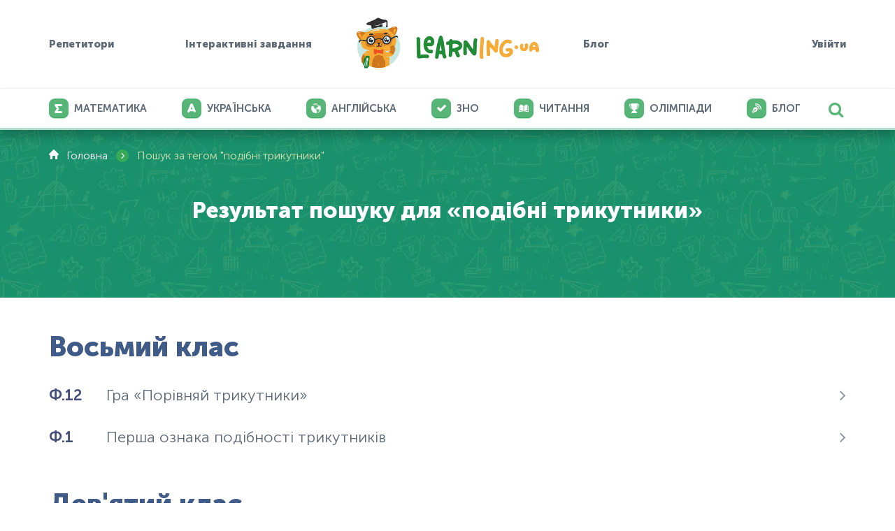

--- FILE ---
content_type: text/html; charset=utf-8
request_url: https://learning.ua/tag/%D0%BF%D0%BE%D0%B4%D1%96%D0%B1%D0%BD%D1%96+%D1%82%D1%80%D0%B8%D0%BA%D1%83%D1%82%D0%BD%D0%B8%D0%BA%D0%B8
body_size: 5112
content:
<!DOCTYPE html>
<html lang="uk-UA" prefix="og: http://ogp.me/ns#">
<head>
	<link rel="preload" href="https://learning.ua/templates/default/fonts/MuseoSansCyrl_100.woff2" as="font" type="font/woff2" crossorigin="anonymous" />
	<link rel="preload" href="https://learning.ua/templates/default/fonts/MuseoSansCyrl_300.woff2" as="font" type="font/woff2" crossorigin="anonymous" />
	<link rel="preload" href="https://learning.ua/templates/default/fonts/MuseoSansCyrl_500.woff2" as="font" type="font/woff2" crossorigin="anonymous" />
	<link rel="preload" href="https://learning.ua/templates/default/fonts/MuseoSansCyrl_700.woff2" as="font" type="font/woff2" crossorigin="anonymous" />
	<link rel="preload" href="https://learning.ua/templates/default/fonts/MuseoSansCyrl_900.woff2" as="font" type="font/woff2" crossorigin="anonymous" />
	<link rel="preload" href="https://learning.ua/templates/default/fonts/engine.woff2" as="font" type="font/woff2" crossorigin="anonymous" />

	<link rel="preconnect" href="https://learning.ua" crossorigin />
	<link rel="dns-prefetch" href="https://learning.ua" />

	<link rel="preconnect" href="https://www.googletagmanager.com" crossorigin />
	<link rel="dns-prefetch" href="https://www.googletagmanager.com" />

	<link rel="preconnect" href="https://www.gstatic.com" crossorigin />
	<link rel="dns-prefetch" href="https://www.gstatic.com" />

	<link rel="preconnect" href="https://maxcdn.bootstrapcdn.com" crossorigin />
	<link rel="dns-prefetch" href="https://maxcdn.bootstrapcdn.com" />

	<meta charset="utf-8" />
	<title>подібні трикутники - Онлайн завдання - Learning.ua</title>
	<meta name="keywords" lang="uk_UA" content="подібні трикутники, Онлайн завдання, портал, інтерактивної, дошкільної, шкільної, освіти" />
	<meta name="description" content="подібні трикутники. Онлайн завдання - найбільший портал інтерактивної дошкільної та шкільної електронної освіти Learning.ua" />
	<meta name="viewport" content="width=device-width, initial-scale=1, maximum-scale=5" />
	<meta name="msvalidate.01" content="756DD55150CB63ECA95D9335CCB39A36" />

	<meta property="og:locale" content="uk_UA" />
	<meta property="og:title" content="подібні трикутники - Онлайн завдання - Learning.ua" />
	<meta property="og:description" content="подібні трикутники. Онлайн завдання - найбільший портал інтерактивної дошкільної та шкільної електронної освіти Learning.ua" />
	<meta property="fb:app_id" content="748221701238578" />




    <meta property="og:image" content="https://learning.ua/templates/default/img/og-image-learningua.jpg" />
    <meta property="og:image:width" content="1200" />
    <meta property="og:image:height" content="630" />

    <meta name="twitter:card" content="summary" />
    <meta name="twitter:title" content="подібні трикутники - Онлайн завдання - Learning.ua" />
    <meta name="twitter:description" content="подібні трикутники. Онлайн завдання - найбільший портал інтерактивної дошкільної та шкільної електронної освіти Learning.ua" />
    <meta property="twitter:image" content="https://learning.ua/templates/default/img/og-image-learningua.jpg" />


	<link rel="shortcut icon" href="/favicon.ico" />

	<link rel="preload" href="https://learning.ua/templates/default/css/styles.min.css?v=20251222" as="style" onload="this.onload=null;this.rel='stylesheet'" />
	<link rel="preload" href="https://learning.ua/templates/default/css/custom.min.css?v=20251229" as="style" onload="this.onload=null;this.rel='stylesheet'" />
	<noscript>
		<link rel="stylesheet" href="https://learning.ua/templates/default/css/styles.min.css?v=20251222" />
		<link rel="stylesheet" href="https://learning.ua/templates/default/css/custom.min.css?v=20251229" />
	</noscript>

	

	<link rel="stylesheet" href="https://learning.ua/templates/default/css/responsive-fix.css?v=20251222" />
	<noscript>
		<link rel="stylesheet" href="https://learning.ua/templates/default/css/responsive-fix.css?v=20251222" />
	</noscript>

	<!-- ✅ Local Font Awesome (self-hosted) -->
	<link rel="preload" href="https://learning.ua/templates/default/css/font-awesome.min.css?v=4.7.0" as="style" onload="this.onload=null;this.rel='stylesheet'" />
	<noscript>
		<link rel="stylesheet" href="https://learning.ua/templates/default/css/font-awesome.min.css?v=4.7.0" />
	</noscript>

	<!-- Optional: preload font for faster icon render -->
	<link rel="preload" href="https://learning.ua/templates/default/fonts/fontawesome-webfont.woff2?v=4.7.0" as="font" type="font/woff2" crossorigin="anonymous" />

	<link rel="canonical" href="https://learning.ua/tag/%D0%BF%D0%BE%D0%B4%D1%96%D0%B1%D0%BD%D1%96+%D1%82%D1%80%D0%B8%D0%BA%D1%83%D1%82%D0%BD%D0%B8%D0%BA%D0%B8" />


	<!-- Google Tag Manager -->
	<script type="text/plain" data-category="analytics">
      (function(w,d,s,l,i){w[l]=w[l]||[];w[l].push({'gtm.start':
      new Date().getTime(),event:'gtm.js'});var f=d.getElementsByTagName(s)[0],
      j=d.createElement(s),dl=l!='dataLayer'?'&l='+l:'';j.async=true;j.src=
      'https://www.googletagmanager.com/gtm.js?id='+i+dl;f.parentNode.insertBefore(j,f);
      })(window,document,'script','dataLayer','GTM-5HT2895');
    </script>
	<!-- End Google Tag Manager -->

	<script src="https://learning.ua/js/lang.js?v=20251118" async></script>

	<link rel="preload" href="https://learning.ua/templates/default/js/bundle.min.js?v=20251118" as="script" />
	<script src="https://learning.ua/templates/default/js/bundle.min.js?v=20251118"></script>
	<script src="https://learning.ua/templates/default/js/preview-clamp.js?v=20251222" defer></script>

	

	

	<link rel="stylesheet" href="/js/cookieconsent/cookieconsent.css" />
	<link rel="stylesheet" href="/js/cookieconsent/iframemanager.min.css" />
</head>

<body>
	
		<div class="text-center hidden-mobile">  </div>
<header class="header" id="header">
	<div class="container-fluid header__w">
		<div class="left-block">
			<div class="dropdown-wrapper dropdown-hover">
				<a href="https://learning.ua/tutors">Репетитори</a>
				<div class="dropdown-menu dropdown-hover no-last-child">
					<ul>
						<li><a href="https://learning.ua/tutors">Головна</a></li>
						<li><a href="https://learning.ua/tutors/teachers">Пошук репетиторів</a></li>
						<li><a href="https://learning.ua/tutors/become-tutor">Стати репетитором</a></li>
					</ul>
				</div>
			</div>
			<div class="dropdown-wrapper dropdown-hover">
				<a href="https://learning.ua">Інтерактивні завдання</a>
				<div class="dropdown-menu dropdown-hover no-last-child">
					<ul>
						<li class="">
						<a href="https://learning.ua/matematyka/">
							<div class="img-wrapper">
								<div class="math-icon icon"></div>
							</div>
							<span class="title">Математика</span>
						</a>
						</li>
						<li class="">
							<a href="https://learning.ua/mova/">
								<div class="img-wrapper">
									<div class="ukr-icon icon"></div>
								</div>
								<span class="title">Українська</span>
							</a>
						</li>
						<li class="">
							<a href="https://learning.ua/english/">
								<div class="img-wrapper">
									<div class="eng-icon icon"></div>
								</div>
								<span class="title">Англійська</span>
							</a>
						</li>
						<li class="">
							<a href="https://learning.ua/chytannia/">
								<div class="img-wrapper">
									<div class="read-icon icon"></div>
								</div>
								<span class="title">Читання</span>
							</a>
						</li>
						<li class="">
							<a href="https://learning.ua/olimpiada/">
								<div class="img-wrapper">
									<div class="olimp-icon icon"></div>
								</div>
								<span class="title">Олімпіади</span>
							</a>
						</li>
					</ul>
				</div>
			</div>
		</div>
		<div class="logo">
			<a href="https://learning.ua/"><img src="https://learning.ua/templates/default/img/logo.png" alt="Learning.ua" /></a>
		</div>

		<div class="right-block ">
			<a href="#" class="burger" aria-label="Відкрити меню">
				<span></span>
				<span></span>
				<span></span>
			</a>
			<a class="mobile-none" href="https://learning.ua/blog/">Блог</a>
			
			<a href="https://learning.ua/login/">Увійти</a>
			 
		</div>
	</div>

	<div class="header-bottom-block">
		<div class="container-fluid">
			<div class="header-search">
				<i class="fa fa-search"></i>
				<div class="search-wrapper" role="search">
					<form action="https://learning.ua/search/" method="post" name="search" id="j-site-search">
						<div class="form-wrapper">
							<div class="form-field">
								<input type="text" name="qq" value="" id="j-search-input" placeholder="Пошук" />
								<i class="fa fa-close"></i>
							</div>
						</div>
					</form>
				</div>
			</div>
			<nav class="nav-main" aria-label="Основне меню">
				<ul class="list-inline">
					<li class="">
						<a href="https://learning.ua/matematyka/">
							<div class="img-wrapper">
								<div class="math-icon icon"></div>
							</div>
							<span class="title">Математика</span>
						</a>
					</li>
					<li class="">
						<a href="https://learning.ua/mova/">
							<div class="img-wrapper">
								<div class="ukr-icon icon"></div>
							</div>
							<span class="title">Українська</span>
						</a>
					</li>
					<li class="">
						<a href="https://learning.ua/english/">
							<div class="img-wrapper">
								<div class="eng-icon icon"></div>
							</div>
							<span class="title">Англійська</span>
						</a>
					</li>
					<li class="">
						<a href="https://learning.ua/zno/">
							<div class="img-wrapper">
								<div class="icon"><i class="fa fa-check"></i></div>
							</div>
							<span class="title">ЗНО</span>
						</a>
					</li>
					<li class="">
						<a href="https://learning.ua/chytannia/">
							<div class="img-wrapper">
								<div class="read-icon icon"></div>
							</div>
							<span class="title">Читання</span>
						</a>
					</li>
					<li class="">
						<a href="https://learning.ua/olimpiada/">
							<div class="img-wrapper">
								<div class="olimp-icon icon"></div>
							</div>
							<span class="title">Олімпіади</span>
						</a>
					</li>

					<!--
                    <li class="">
                        <a href="https://learning.ua/matematyka/">
                            <div class="img-wrapper">
                                <img class="icon" src="https://learning.ua/content/caticon/1.png" alt="" />
                            </div>
                            <span class="title">Математика</span>
                        </a>
                    </li>
                    
                    <li class="">
                        <a href="https://learning.ua/mova/">
                            <div class="img-wrapper">
                                <img class="icon" src="https://learning.ua/content/caticon/6.png" alt="" />
                            </div>
                            <span class="title">Українська мова</span>
                        </a>
                    </li>
                    
                    <li class="">
                        <a href="https://learning.ua/chytannia/">
                            <div class="img-wrapper">
                                <img class="icon" src="https://learning.ua/content/caticon/7.png" alt="" />
                            </div>
                            <span class="title">Читання</span>
                        </a>
                    </li>
                    -->
					<li class="dropdown-wrapper" style="display: none">
						<a href="#" class="open-dropdown">
							<div class="img-wrapper">
								<div class="icon-topmenu_other icon"></div>
							</div>
							<span class="title">Інше</span>
						</a>
						<div class="dropdown-menu">
							<ul>
								
								<li class=""><a href="https://learning.ua/mova/">Українська мова</a></li>
								
								<li class=""><a href="https://learning.ua/chytannia/">Читання</a></li>
								
								<li class=""><a href="https://learning.ua/ukrainska-mova-teoriia/">Українська мова — теорія</a></li>
								
								<li class=""><a href="https://learning.ua/olimpiada/">Олімпіада</a></li>
								
								<li class=""><a href="https://learning.ua/english/">Англійська мова</a></li>
								
								<li class=""><a href="https://learning.ua/kursy-zno/">Курси ЗНО</a></li>
								
								<li class=""><a href="https://learning.ua/testy-zno/">Тести ЗНО</a></li>
								
								<li class=""><a href="https://learning.ua/matematyka-video/">Математика — теорія</a></li>
								
							</ul>
						</div>
					</li>
					<!--li class=" ">
                        
                        
                        <a href="https://learning.ua/uanalytics/">
                            <div class="img-wrapper">
                                <div class="icon-topmenu_analytics icon"></div>
                            </div>
                            <span>Аналітика</span>
                        </a>
                        
                    </li-->

					<li class="">
						<a href="https://learning.ua/blog/">
							<div class="img-wrapper">
								<div class="blog-icon icon"></div>
							</div>
							<span class="title">Блог</span>
						</a>
					</li>
				</ul>
			</nav>
		</div>
	</div>
</header>
	

	

		<main id="main-content" role="main" tabindex="-1">
			<div class="category-levels search-page content-top-block">
    <div class="container-fluid">
        <ul class="list-inline breadcrumbs" itemscope itemtype="http://schema.org/BreadcrumbList">
            <li class="home icon-home-before" itemprop="itemListElement" itemscope itemtype="http://schema.org/ListItem"><a href="https://learning.ua/" itemprop="item" item="https://learning.ua/"><span itemprop="name">Головна</span></a><meta itemprop="position" content="1" /></li>
            <li class="divider">›</li>
            <li class="current" itemprop="itemListElement" itemscope itemtype="http://schema.org/ListItem"><span itemprop="name">Пошук за тегом "подібні трикутники"</span><meta itemprop="position" content="2" /></li>
        </ul>

        <h1 class="pub-page-title only-title">Результат пошуку для «подібні трикутники»</h1>
    </div>
</div>

<div class="search-results container-fluid">
    <div class="grades-group whole-row">
        
        <div class="search-group">
            <div class="title__w">
                <h3 class="group-title">Восьмий клас</h3>
            </div>
            <div class="search-group-items">
                
                <a href="https://learning.ua/matematyka/vosmyi-klas/hra-porivniai-trykutnyky" class="row">
                    <span class="title"><span class="number">Ф.12</span> Гра «Порівняй трикутники»</span>
                    <div class="class"><div class="arrow"><i class="fa fa-angle-right"></i></div></div>
                </a>
                
                <a href="https://learning.ua/matematyka/vosmyi-klas/persha-oznaka-podibnosti-trykutnykiv" class="row">
                    <span class="title"><span class="number">Ф.1</span> Перша ознака подібності трикутників</span>
                    <div class="class"><div class="arrow"><i class="fa fa-angle-right"></i></div></div>
                </a>
                
            </div>
        </div>
        
        <div class="search-group">
            <div class="title__w">
                <h3 class="group-title">Дев&#039ятий клас</h3>
            </div>
            <div class="search-group-items">
                
                <a href="https://learning.ua/matematyka/deviatyi-klas/koefitsiient-podibnosti-9-kl" class="row">
                    <span class="title"><span class="number">Ь.2</span> Коефіцієнт подібності</span>
                    <div class="class"><div class="arrow"><i class="fa fa-angle-right"></i></div></div>
                </a>
                
                <a href="https://learning.ua/matematyka/deviatyi-klas/hra-chy-podibni-trykutnyky" class="row">
                    <span class="title"><span class="number">Ь.4</span> Гра «Чи подібні трикутники?»</span>
                    <div class="class"><div class="arrow"><i class="fa fa-angle-right"></i></div></div>
                </a>
                
                <a href="https://learning.ua/matematyka/deviatyi-klas/vidnoshennia-ploshch-podibnykh-fihur" class="row">
                    <span class="title"><span class="number">Ь.3</span> Відношення площ подібних фігур</span>
                    <div class="class"><div class="arrow"><i class="fa fa-angle-right"></i></div></div>
                </a>
                
            </div>
        </div>
        
        <div class="search-group">
            <div class="title__w">
                <h3 class="group-title">Десятий клас</h3>
            </div>
            <div class="search-group-items">
                
                <a href="https://learning.ua/matematyka/desiatyi-klas/vyznachaiemo-storony-podibnykh-trykutnykiv" class="row">
                    <span class="title"><span class="number">Ф.7</span> Визначаємо сторони подібних трикутників</span>
                    <div class="class"><div class="arrow"><i class="fa fa-angle-right"></i></div></div>
                </a>
                
                <a href="https://learning.ua/matematyka/desiatyi-klas/podibnisti-trykutnykiv" class="row">
                    <span class="title"><span class="number">Ф.6</span> Подібність трикутників</span>
                    <div class="class"><div class="arrow"><i class="fa fa-angle-right"></i></div></div>
                </a>
                
            </div>
        </div>
        
    </div>
</div>


		</main>

		
			<footer class="footer">
	<div class="container-fluid footer__w">
		<div class="column">
			<div class="copyright">
				<a href="https://learning.ua/">
					<img src="https://learning.ua/templates/default/img/logo-footer.png" alt="learning.ua" loading="lazy" decoding="async" fetchpriority="low" width="160" height="42" />
				</a>
				<div class="text">© 2016-25 ТОВ «КідУнівер». Всі права захищені.</div>
			</div>
			<div class="socials">
				<ul class="list-inline" role="list">
					<li>
						<a href="https://www.facebook.com/learning.ua/" title="facebook"><i class="fa fa-facebook"></i></a>
					</li>
					<li>
						<a href="https://www.youtube.com/channel/UCgYJ6vyIPbrrvHVYTpoHrRQ" title="youtube"><i class="fa fa-youtube"></i></a>
					</li>
					<li>
						<a href="https://www.instagram.com/learningua/" title="instagram"><i class="fa fa-instagram"></i></a>
					</li>
				</ul>
			</div>
			<div class="answers-counter">
				Відповідей на питання
				<div class="number">48 309 089</div>
			</div>
		</div>
		<div class="column">
			<div class="title">Ми пропонуємо</div>
			<ul class="menu">
				<li class="mobile-column">
					<ul>
						<li><a href="https://learning.ua/page/schools/">Освітнім закладам</a></li>
						<li><a href="https://learning.ua/page/family/">Учням</a></li>
						<li><a href="https://learning.ua/uanalytics/">Аналітика</a></li>
						<li><a href="https://learning.ua/uhonors/">Нагороди</a></li>
						<li><a href="https://learning.ua/standards/">Стандарти</a></li>
						<li><a href="https://learning.ua/tutors">Репетитори</a></li>
					</ul>
				</li>
				<li class="mobile-column">
					<ul>
						<li><a href="https://learning.ua/matematyka/">Математика</a></li>
						<li><a href="https://learning.ua/mova/">Українська мова</a></li>
						<li><a href="https://learning.ua/chytannia/">Читання</a></li>
						<li><a href="https://learning.ua/olimpiada/">Олімпіади</a></li>
						<li><a href="https://learning.ua/english/">Англійська мова</a></li>
						<li><a href="https://learning.ua/zno/">ЗНО</a></li>
					</ul>
				</li>
			</ul>
		</div>
		<div class="column">
			<div class="title">Про нас</div>
			<ul class="menu">
				<li class="mobile-column">
					<ul>
						<li><a href="https://learning.ua/company/">Про проект</a></li>
						<li><a href="https://learning.ua/access/">Вартість доступу</a></li>
						<li><a href="https://learning.ua/our-team/">Наша команда</a></li>
						<li><a href="https://learning.ua/news/">Прес-центр</a></li>
						<li><a href="https://learning.ua/blog/">Блог</a></li>
					</ul>
				</li>
				<li class="mobile-column">
					<ul>
						<li><a href="https://learning.ua/feedback/">Відгуки</a></li>
						<li><a href="https://learning.ua/page/terms-of-service/">Умови користування</a></li>
						<li><a href="https://learning.ua/page/privacy-policy/">Конфіденційність</a></li>
						<li><a href="https://learning.ua/help/">Допомога</a></li>
						<li><a href="https://learning.ua/contact-us/">Контакти</a></li>
					</ul>
				</li>
			</ul>
		</div>
		<div class="column last">
			<!-- Language switcher omitted -->
			<!-- Apps (sprite deferred) -->
			<div class="apps">
				<div class="title">Застосунки</div>
				<div class="apps__w">
					<a href="https://play.google.com/store/apps/details?id=ua.learning.com" title="Google Play" target="_blank" rel="noopener">
						<span class="app-icon" data-icon="googleplay" aria-label="Google Play" style="display: inline-block; width: 160px; height: 48px"></span>
						<noscript>Google Play</noscript>
					</a>

					<a href="https://apps.apple.com/ua/app/learning-ua-online-education/id6751941007" title="App Store" target="_blank" rel="noopener">
						<span class="app-icon" data-icon="appstore" aria-label="App Store" style="display: inline-block; width: 160px; height: 48px"></span>
						<noscript>App Store</noscript>
					</a>
				</div>
			</div>
			<!-- Friends (sprite deferred) -->
			<div class="friends">
				<div class="title">Друзі</div>
				<div class="friends__w">
					<a href="https://wood.ua" title="Wood.ua">
						<span class="friend-icon" data-icon="woodua" aria-label="Wood.ua" style="display: inline-block; width: 120px; height: 36px"></span>
						<noscript>Wood.ua</noscript>
					</a>
					<a href="https://fuelwood.de" title="Fuelwood.de">
						<span class="friend-icon" data-icon="fuelwood" aria-label="Fuelwood.de" style="display: inline-block; width: 120px; height: 36px"></span>
						<noscript>Fuelwood.de</noscript>
					</a>
					<a href="https://schlaumik.de" title="Schlaumik.de" target="_blank">
						<img src="/img/logo-schlaumik.png" alt="Schlaumik.de" loading="lazy" decoding="async" fetchpriority="low" width="140" height="42" />
					</a>
				</div>
			</div>
		</div>
	</div>
	<a href="#header" class="to-top" aria-label="На початок"><span>&uarr;</span></a>
</footer>
<script>
	// Locale change (existing behaviour)
	function changeLocalization(o) {
		var $form = $("#j-localization-form");
		if ($(o.options[o.selectedIndex]).attr("class") == "ru") {
			$form[0].action = window.location.toString().replace(/\/$/, "") + "/ru/";
			$form.find('input[type="hidden"]').val(3);
		} else {
			$form[0].action = window.location.toString().replace(/ru\/$/, "");
			$form.find('input[type="hidden"]').val(1);
		}
		$form.submit();
	}

	// ===== Defer heavy sprite usage until idle to satisfy Lighthouse =====
	(function () {
		function hydrateIcons() {
			// map data-icon -> real CSS classes that point to the sprite
			document.querySelectorAll(".app-icon[data-icon], .friend-icon[data-icon]").forEach(function (el) {
				var name = el.getAttribute("data-icon");
				if (name === "googleplay") el.classList.add("icon-googleplay");
				if (name === "appstore") el.classList.add("icon-appstore");
				if (name === "woodua") el.classList.add("icon-woodua");
				if (name === "fuelwood") el.classList.add("icon-fuelwood");
			});
		}
		function defer(fn) {
			"requestIdleCallback" in window ? requestIdleCallback(fn) : setTimeout(fn, 1);
		}
		window.addEventListener("load", function () {
			defer(hydrateIcons);
		});
	})();
</script>
		

		

		
		<script type="application/ld+json">
        {
          "@context": "http://schema.org",
          "@type": "Organization",
          "name": "Learning.ua",
          "url": "https://learning.ua",
          "logo": "https://learning.ua/templates/default/img/logo.png",
          "sameAs": [
            "https://www.youtube.com/channel/UCgYJ6vyIPbrrvHVYTpoHrRQ",
            "https://www.facebook.com/learning.ua/"
          ]
        }
      </script>
		

	
<div id="fcm-soft-popup" class="fcm-popup" style="display:none">
  <div class="fcm-popup__box">

      <div class="fcm-popup__header">
        <img src="/templates/default/img/logo-fcm.png" alt="Learning.ua" class="fcm-popup__logo">
        <button class="fcm-popup__close" id="fcm-soft-close">×</button>
      </div>

      <p class="fcm-popup__text">
        Дозвольте Learning.ua надсилати вам корисні статті, знижки та оновлення.
      </p>

      <div class="fcm-popup__buttons">
        <button id="fcm-soft-deny" class="btn btn-secondary">
          Заборонити
        </button>
        <button id="fcm-soft-allow" class="btn btn-primary">
          Дозволити
        </button>
      </div>
  </div>
</div>

<script
    type="text/plain"
    data-category="marketing"
    data-type="module"
    data-src="/subscribe.js?v=20251125">
</script>
	<script src="/js/cookieconsent/iframemanager.js"></script>
	<script type="module" src="/js/cookieconsent-config.js"></script>
	
</body>
</html>
